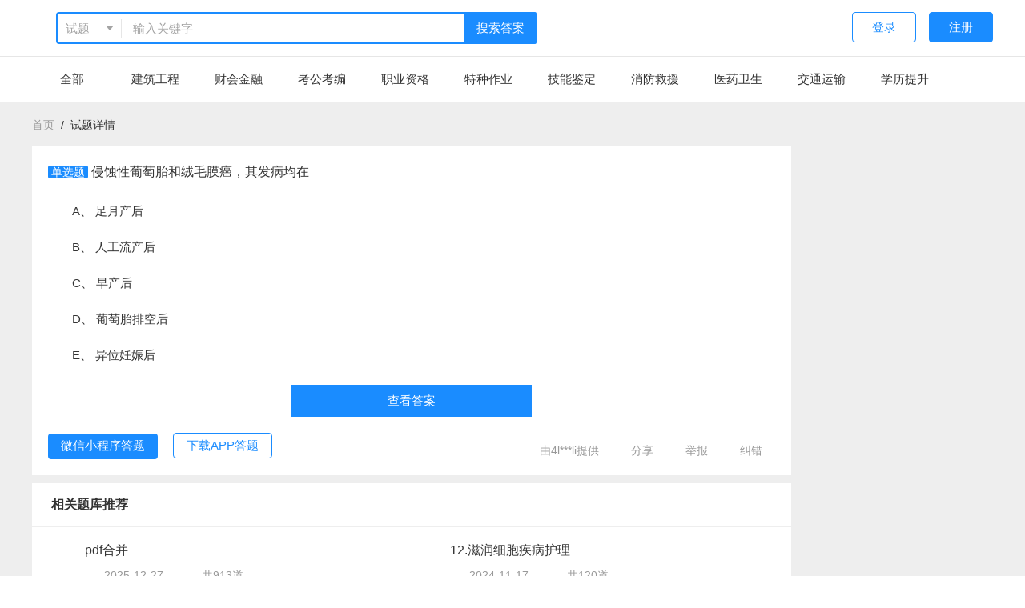

--- FILE ---
content_type: text/html;charset=utf-8
request_url: https://so.kaoshibao.com/detail/1436303772.html
body_size: 9386
content:
<!DOCTYPE html>
<html>
<head>
  <link rel="icon" href="https://resource.kaoshibao.com/pc/favicon.ico">
  <meta name="viewport" content="initial-scale=1, maximum-scale=1, user-scalable=no, viewport-fit:cover">
  <meta http-equiv="Content-Type" content="text/html; charset=UTF-8">
  <meta name="viewport" content="width=device-width, initial-scale=1.0">
  <meta http-equiv="X-UA-Compatible" content="IE=edge,chrome=1">
  <meta name="renderer" content="webkit|ie-comp|ie-stand">
  <meta name="force-rendering" content="webkit">
  <meta name="keywords" content="考试宝、执业考试、工作考试、公司测试、导入试卷、组卷、题库、刷题、职称考试、职称计算机、卫生职称、公务员、经济财会、建筑工程、执业医师、网络考试系统">
  <meta name="description" content="侵蚀性葡萄胎和绒毛膜癌，其发病均在;足月产后;人工流产后;早产后;葡萄胎排空后;E异位妊娠后">
  <meta name="google" content="notranslate">
  <title>侵蚀性葡萄胎和绒毛膜癌，其发病均在 | 妇护 | 考试宝</title>
  <link rel="stylesheet" href="//resource-cdn.kaoshibao.com/pcso2/assets/css/main.bundle.css?202212051812" />
  <link rel="stylesheet" href="//at.alicdn.com/t/font_1544436_aam3e2rz6dm.css" />
    
    <script src="//resource-cdn.kaoshibao.com/pcso2/assets/js/jquery.bundle.js?202212051812"></script>
    <script src="//resource-cdn.kaoshibao.com/pcso2/assets/js/select2.bundle.js?202212051812"></script>
    <script src="//resource-cdn.kaoshibao.com/pcso2/assets/js/vender.bundle.js?202212051812"></script>

</head>

<body>
<!-- header -->
<header class="layout-header">
  <div class="hd-top">
      <div class="layout-container header-top">
          <a class="header-logo" href="/redirect?path=/" title="考试宝搜索">
              <img height="40px" src="https://resource.kaoshibao.com/so/logo@4x.png" alt="logo">
          </a>
          <div class="serch-form" style="width: 50%;">
              <div class="select2-overlay pull-left">
                  <select id="search_type" name="select0">
                      <option value="question">试题</option>
                      <option value="paper">题库</option>
                  </select>
              </div>
              <input id="keyword" maxlength="64" value="" placeholder="输入关键字" type="text" autocomplete="off" class="form-input" style="width: 80%">
              <a class="searach-btn">搜索答案</a>
          </div>

          <div class="pull-right">
                                <a class="btn opc-btn link-www" href="javascript:void(0)">登录</a>
                  <a class="btn link-register" href="javascript:void(0)">注册</a>
                        </div>
      </div>
      <div class="nav-top">
          <nav class="layout-container">
              <a class="nav-link" href="/" title="全部">全部</a>
                                <a  class="nav-link"  href="/category/jianzhugongcheng.html" title="建筑工程">建筑工程</a>
                                <a  class="nav-link"  href="/category/caihuijinrong.html" title="财会金融">财会金融</a>
                                <a  class="nav-link"  href="/category/kaogongkaobian.html" title="考公考编">考公考编</a>
                                <a  class="nav-link"  href="/category/zhiyezige.html" title="职业资格">职业资格</a>
                                <a  class="nav-link"  href="/category/tezhongzuoye.html" title="特种作业">特种作业</a>
                                <a  class="nav-link"  href="/category/jinengjianding.html" title="技能鉴定">技能鉴定</a>
                                <a  class="nav-link"  href="/category/xiaofangjiuyuan.html" title="消防救援">消防救援</a>
                                <a  class="nav-link"  href="/category/yiyaoweisheng.html" title="医药卫生">医药卫生</a>
                                <a  class="nav-link"  href="/category/jiaotongyunshu.html" title="交通运输">交通运输</a>
                                <a  class="nav-link"  href="/category/xuelitisheng.html" title="学历提升">学历提升</a>
                        </nav>
      </div>
  </div>
</header>
<style>
    .list-options-view{
        margin: 16px 0;
    }
    .list-options-view .o-row {
        margin-bottom: 12px;
    }
    .list-options-view .o-row p{
        display: inline-block;
        margin: 0;
    }

    /* 渲染公式样式 */
    .bj-eee .MathJax_Display {
        width: auto !important;
        display: inline-block !important;
        margin:0 !important;
    }

    .bj-eee .MathJax_Preview {
        display: none !important;
    }

    .bj-eee .MathJax_Processed {
        display: none !important;
    }
</style>
<div class="bj-eee">
    <div class="layout-container detail-page">
        <div class="breadcrumb">
            <span><a href="/">首页</a>&nbsp;&nbsp/&nbsp;&nbsp<span>试题详情</span>
        </div>
        <div class="layout-left">
            <div class="topic">
                <div class="clearfix top-hd">
                    <div class="topic-top">
                        <div class="topic-tit" style="padding-left: 0px;">
                            <div class="qusetion-box">
                                <p>
                                    <span
                                        class="theme-color">单选题</span> 侵蚀性葡萄胎和绒毛膜癌，其发病均在                                </p>
                            </div>
                        </div>
                    </div>
                    <div class="select-left pull-left options-w ">
                                                    <div
                                class="option "><span>A、</span>
                                <span>足月产后</span></div>
                                                    <div
                                class="option "><span>B、</span>
                                <span>人工流产后</span></div>
                                                    <div
                                class="option "><span>C、</span>
                                <span>早产后</span></div>
                                                    <div
                                class="option "><span>D、</span>
                                <span>葡萄胎排空后</span></div>
                                                    <div
                                class="option "><span>E、</span>
                                <span>异位妊娠后</span></div>
                                            </div>
                </div>
                <div class="answer">
                                            <a class="link-www"
                           style="color: #fff; line-height: 36px; width: 300px; text-align: center; background-color: #1a8cff; display: block; margin: 5px auto;padding: 2px;"
                           href="#">查看答案</a>
                                    </div>
                <p class="fontsize-14 gay margin-t-6"></p>
                <div class="btn-box">
                    <div id="mini-code" class="hide">
                        <div style="text-align: center; color: #666;">
                            <span>微信扫一扫</span>
                        </div>
                        <img width="160px"
                             data-src="https://resource.kaoshibao.com/pc/kaoshibao_mini.jpg"/>
                    </div>
                    <div id="app-code" class="hide">
                        <div style="text-align: center; color: #666;">
                            <span>扫一扫下载APP</span>
                        </div>
                        <img width="160px" src="https://resource.kaoshibao.com/pc/kaoshibao_app.png"/>
                    </div>
                    <a class="mini theme-btn" id="mini" href="javascript:;">微信小程序答题</a>
                    <a class="opc-btn" id="downApp" href="javascript:;">下载APP答题</a>

                    <div class="pull-right mt10">
                        <span class="apply-err"><svg aria-hidden="true" class="icon"><use xlink:href="#iconuser"></use></svg> 由4l***li提供</span>
                        <span id="shareBtn" class="apply-err" data-clipboard-text="copy1sssssssssssss"><svg
                                aria-hidden="true" class="icon"><use xlink:href="#iconfenxiang"></use></svg> 分享</span>
                        <span id="feedbackBox" class="apply-err" href="/"><svg aria-hidden="true" class="icon"><use
                                    xlink:href="#iconjubao1"></use></svg> 举报</span>
                        <span id="applyErr" class="apply-err" href="/"><svg aria-hidden="true" class="icon"><use
                                    xlink:href="#iconjiucuo"></use></svg> 纠错</span>
                    </div>
                </div>
            </div>
            <div id="apply-box" style="display: none">
                <div class="layui-form-item">
                    <div class="layui-form-label require">
                        <label>错误类型</label>
                    </div>
                    <div class="layui-form-cont" id="errType">
                        <label class="ui-check" for="daan">
                            <input type="checkbox" id="daan" value="答案有误">
                            答案有误
                        </label>
                        <label class="ui-check" for="wenti">
                            <input type="checkbox" id="wenti" value="问题有误">
                            问题有误
                        </label>
                        <label class="ui-check" for="xuanxiang">
                            <input type="checkbox" id="xuanxiang" value="选项有误">
                            选项有误
                        </label>
                        <label class="ui-check" for="jiexi">
                            <input type="checkbox" id="jiexi" value="解析有误">
                            解析有误
                        </label>
                        <label class="ui-check" for="qita">
                            <input type="checkbox" id="qita" value="其他">
                            其他
                        </label>
                    </div>
                </div>
                <div class="layui-form-item">
                    <div class="layui-form-label require">
                        <label>具体描述</label>
                    </div>
                    <div class="layui-form-cont">
                        <textarea id="errDesc" cols="30" rows="2"
                                  placeholder="欢迎您具体指出错误所在，并提供对应的正确描述。您的耐心指点，是我们前进的动力。 "></textarea>
                    </div>
                </div>

                <div>
                    <a id="submitErr" class="theme-btn" href="javascript:;">提交</a>
                </div>

            </div>
            <div id="feedback-box" style="display: none;">
                <div class="layui-form-item">
                    <div class="layui-form-label require">
                        <label>举报违规内容</label>
                    </div>
                    <form class="layui-form-cont" id="jubaoType">
                        <label class="ui-check" for="jubao">
                            <input type="radio" name="jubao" checked value="违法违规信息">
                            违法违规信息
                        </label>
                        <label class="ui-check" for="jubao">
                            <input type="radio" name="jubao" value="机密信息">
                            机密信息
                        </label>
                        <label class="ui-check" for="jubao">
                            <input type="radio" name="jubao" value="涉及政治敏感信息">
                            涉及政治敏感信息
                        </label>
                        <label class="ui-check" for="jubao">
                            <input type="radio" name="jubao" value="有害信息">
                            有害信息
                        </label>
                        <label class="ui-check" for="jubao">
                            <input type="radio" name="jubao" value="其他">
                            其他
                        </label>
                    </form>
                </div>
                <div class="layui-form-item">
                    <div class="layui-form-label require">
                        <label>具体描述</label>
                    </div>
                    <div class="layui-form-cont">
                        <textarea id="errDesc" cols="30" rows="2" placeholder="请输入具体描述"></textarea>
                    </div>
                </div>
                <div>
                    <a id="submitJubao" class="theme-btn" href="javascript:;">提交</a>
                </div>
            </div>

            <div id="google_ad" style="display: none">
            </div>
            <!--<div class="_14tbi2yt9oy"></div>-->
                            <div class="recommend-view">
                    <div class="recommend-tit">相关题库推荐</div>
                    <div class="recommend-paper-view">
                                                    <a class="recommend-paper" target="_blank"
                               href="/paper/redirect?paperid=28302243">
                                <div class="left">
                                    <img src="https://resource.kaoshibao.com/pc/icon/3/tiku_iocn.png?1" alt="">
                                </div>
                                <div class="right">
                                    <div class="name ellipsis-1">pdf合并</div>
                                    <div class="bottom-t">
                                        <div>
                                            <img src="https://resource.kaoshibao.com/mini/p_time.png" alt="">
                                            2025-12-27                                        </div>
                                        <div>
                                            <img src="https://resource.kaoshibao.com/mini/p_count.png" alt="">
                                            共913道
                                        </div>
                                    </div>
                                </div>
                            </a>
                                                    <a class="recommend-paper" target="_blank"
                               href="/paper/redirect?paperid=18227404">
                                <div class="left">
                                    <img src="https://resource.kaoshibao.com/pc/icon/3/tiku_iocn.png?1" alt="">
                                </div>
                                <div class="right">
                                    <div class="name ellipsis-1">12.滋润细胞疾病护理</div>
                                    <div class="bottom-t">
                                        <div>
                                            <img src="https://resource.kaoshibao.com/mini/p_time.png" alt="">
                                            2024-11-17                                        </div>
                                        <div>
                                            <img src="https://resource.kaoshibao.com/mini/p_count.png" alt="">
                                            共120道
                                        </div>
                                    </div>
                                </div>
                            </a>
                                                    <a class="recommend-paper" target="_blank"
                               href="/paper/redirect?paperid=28509217">
                                <div class="left">
                                    <img src="https://resource.kaoshibao.com/pc/icon/3/tiku_iocn.png?1" alt="">
                                </div>
                                <div class="right">
                                    <div class="name ellipsis-1">1_《妇产科护理学》选择题(1)-20251202-161311</div>
                                    <div class="bottom-t">
                                        <div>
                                            <img src="https://resource.kaoshibao.com/mini/p_time.png" alt="">
                                            2026-01-03                                        </div>
                                        <div>
                                            <img src="https://resource.kaoshibao.com/mini/p_count.png" alt="">
                                            共2128道
                                        </div>
                                    </div>
                                </div>
                            </a>
                                                    <a class="recommend-paper" target="_blank"
                               href="/paper/redirect?paperid=29195738">
                                <div class="left">
                                    <img src="https://resource.kaoshibao.com/pc/icon/3/tiku_iocn.png?1" alt="">
                                </div>
                                <div class="right">
                                    <div class="name ellipsis-1">妊娠滋养疾病护理</div>
                                    <div class="bottom-t">
                                        <div>
                                            <img src="https://resource.kaoshibao.com/mini/p_time.png" alt="">
                                            2026-01-14                                        </div>
                                        <div>
                                            <img src="https://resource.kaoshibao.com/mini/p_count.png" alt="">
                                            共142道
                                        </div>
                                    </div>
                                </div>
                            </a>
                                                    <a class="recommend-paper" target="_blank"
                               href="/paper/redirect?paperid=22143576">
                                <div class="left">
                                    <img src="https://resource.kaoshibao.com/pc/icon/3/tiku_iocn.png?1" alt="">
                                </div>
                                <div class="right">
                                    <div class="name ellipsis-1">妇产科b(1)</div>
                                    <div class="bottom-t">
                                        <div>
                                            <img src="https://resource.kaoshibao.com/mini/p_time.png" alt="">
                                            2025-05-12                                        </div>
                                        <div>
                                            <img src="https://resource.kaoshibao.com/mini/p_count.png" alt="">
                                            共300道
                                        </div>
                                    </div>
                                </div>
                            </a>
                                                    <a class="recommend-paper" target="_blank"
                               href="/paper/redirect?paperid=29029466">
                                <div class="left">
                                    <img src="https://resource.kaoshibao.com/pc/icon/3/tiku_iocn.png?1" alt="">
                                </div>
                                <div class="right">
                                    <div class="name ellipsis-1">妊娠滋养细胞</div>
                                    <div class="bottom-t">
                                        <div>
                                            <img src="https://resource.kaoshibao.com/mini/p_time.png" alt="">
                                            2026-01-12                                        </div>
                                        <div>
                                            <img src="https://resource.kaoshibao.com/mini/p_count.png" alt="">
                                            共135道
                                        </div>
                                    </div>
                                </div>
                            </a>
                                            </div>
                </div>
                        <div class="left-detail-bottom">
                <p class="bottom-tit">相关试题</p>
                <div>
                                            <div class="question">
                            <p class="ques-tit">
                                <span
                                    class="theme-color">单选题</span>
                                宫颈外口鳞状上皮与柱状上皮交界处是什么癌的好发部位                            </p>
                            <div class="list-options-view">
                                                                    <div class="o-row">A、 子宫颈癌</div>
                                                                        <div class="o-row">B、 子宫体癌</div>
                                                                        <div class="o-row">C、 输卵管癌</div>
                                                                        <div class="o-row">D、 子宫内膜癌</div>
                                                                        <div class="o-row">E、 卵巢癌</div>
                                                                </div>
                            <div>
                                <a class="theme-btn"
                                   href="/detail/1436303778.html?from=relate_29029466">查看答案</a>
                            </div>
                        </div>
                                            <div class="question">
                            <p class="ques-tit">
                                <span
                                    class="theme-color">单选题</span>
                                子宫内膜癌的高危因素不包括                            </p>
                            <div class="list-options-view">
                                                                    <div class="o-row">A、 肥胖</div>
                                                                        <div class="o-row">B、 绝经延迟</div>
                                                                        <div class="o-row">C、 高血压</div>
                                                                        <div class="o-row">D、 糖尿病</div>
                                                                        <div class="o-row">E、 长期服用避孕药</div>
                                                                </div>
                            <div>
                                <a class="theme-btn"
                                   href="/detail/1436303774.html?from=relate_29029466">查看答案</a>
                            </div>
                        </div>
                                            <div class="question">
                            <p class="ques-tit">
                                <span
                                    class="theme-color">单选题</span>
                                广泛子宫切除和盆腔淋巴结清除术后留置尿管的时间为                            </p>
                            <div class="list-options-view">
                                                                    <div class="o-row">A、1～2天</div>
                                                                        <div class="o-row">B、3～4天</div>
                                                                        <div class="o-row">C、5～6天</div>
                                                                        <div class="o-row">D、7～8天</div>
                                                                        <div class="o-row">E、10～14天</div>
                                                                </div>
                            <div>
                                <a class="theme-btn"
                                   href="/detail/1436303771.html?from=relate_29029466">查看答案</a>
                            </div>
                        </div>
                                            <div class="question">
                            <p class="ques-tit">
                                <span
                                    class="theme-color">单选题</span>
                                侵蚀性葡萄胎和绒毛膜癌，其鉴别依据是                            </p>
                            <div class="list-options-view">
                                                                    <div class="o-row">A、葡萄胎排净后尿hCG值的高低</div>
                                                                        <div class="o-row">B、滋养细胞增生的程度</div>
                                                                        <div class="o-row">C、葡萄胎排出后的时间长短</div>
                                                                        <div class="o-row">D、病理检查有无绒毛结构</div>
                                                                        <div class="o-row">E、子宫增大的程度</div>
                                                                </div>
                            <div>
                                <a class="theme-btn"
                                   href="/detail/1436303777.html?from=relate_29029466">查看答案</a>
                            </div>
                        </div>
                                            <div class="question">
                            <p class="ques-tit">
                                <span
                                    class="theme-color">单选题</span>
                                孕妇合并阴道炎，下列哪一种多见                            </p>
                            <div class="list-options-view">
                                                                    <div class="o-row">A、 假丝酵母菌性阴道炎</div>
                                                                        <div class="o-row">B、 滴虫性阴道炎</div>
                                                                        <div class="o-row">C、 外阴骚痒症</div>
                                                                        <div class="o-row">D、 阴道流脓性分泌物</div>
                                                                        <div class="o-row">E、 慢性宫颈炎</div>
                                                                </div>
                            <div>
                                <a class="theme-btn"
                                   href="/detail/1436303770.html?from=relate_29029466">查看答案</a>
                            </div>
                        </div>
                                            <div class="question">
                            <p class="ques-tit">
                                <span
                                    class="theme-color">单选题</span>
                                普查宫颈癌常用的方法是                            </p>
                            <div class="list-options-view">
                                                                    <div class="o-row">A、 阴道镜检查</div>
                                                                        <div class="o-row">B、 妇科检查</div>
                                                                        <div class="o-row">C、宫颈刮片检查</div>
                                                                        <div class="o-row">D、 CT检查</div>
                                                                        <div class="o-row">E、 宫颈活组织检查 </div>
                                                                </div>
                            <div>
                                <a class="theme-btn"
                                   href="/detail/1436303773.html?from=relate_29029466">查看答案</a>
                            </div>
                        </div>
                                            <div class="question">
                            <p class="ques-tit">
                                <span
                                    class="theme-color">单选题</span>
                                晚期宫颈癌患者的主要症状是                            </p>
                            <div class="list-options-view">
                                                                    <div class="o-row">A、 消瘦</div>
                                                                        <div class="o-row">B、 腰骶部疼痛</div>
                                                                        <div class="o-row">C、 阴道大量排液</div>
                                                                        <div class="o-row">D、 下腹疼痛</div>
                                                                        <div class="o-row">E、以上都是</div>
                                                                </div>
                            <div>
                                <a class="theme-btn"
                                   href="/detail/1436303775.html?from=relate_29029466">查看答案</a>
                            </div>
                        </div>
                                            <div class="question">
                            <p class="ques-tit">
                                <span
                                    class="theme-color">单选题</span>
                                女性生殖器肿瘤病死率最高的是                            </p>
                            <div class="list-options-view">
                                                                    <div class="o-row">A、 子宫肌瘤</div>
                                                                        <div class="o-row">B、子宫颈癌</div>
                                                                        <div class="o-row">C、子宫内膜癌</div>
                                                                        <div class="o-row">D、卵巢恶性肿瘤</div>
                                                                        <div class="o-row">E、 成熟畸胎瘤</div>
                                                                </div>
                            <div>
                                <a class="theme-btn"
                                   href="/detail/1436303776.html?from=relate_29029466">查看答案</a>
                            </div>
                        </div>
                                    </div>
            </div>
        </div>
        <div class="layout-right">
            <a href="https://kaoshibao.com/app/" target="_blank">
                <img class="search-logo" src="https://resource.kaoshibao.com/so/r-banner.png" alt="">
            </a>
            <!--<div class="_tc5x1c3n2h"></div>-->
            <!-- 搜索右侧广告 -->
            <!--<ins class="adsbygoogle"
                 style="display:block"
                 data-ad-client="ca-pub-3859964528859854"
                 data-ad-slot="3034189739"
                 data-ad-format="auto"
                 data-full-width-responsive="true"></ins>-->
        </div>
    </div>
</div>

<script src="https://resource.kaoshibao.com/pc/myfont/iconfont.js"></script>
<script src="https://resource.kaoshibao.com/pc/js/clipboard.min.js"></script>
<script src="https://resource.kaoshibao.com/multiavatar.min.js"></script>
<script src="https://resource-cdn.kaoshibao.com/MathJax-2.7.0/MathJax.js?config=TeX-AMS-MML_HTMLorMML"></script>
<script type="text/x-mathjax-config">
  // 渲染公式配置
  window.MathJax.Hub.Config({
    showProcessingMessages: false, //关闭js加载过程信息
    messageStyle: "none", //不显示信息
    jax: ["input/TeX", "output/HTML-CSS"],
    tex2jax: {
        inlineMath: [["$", "$"], ["\\(", "\\)"]], //行内公式选择符
        displayMath: [["$$", "$$"], ["\\[", "\\]"]], //段内公式选择符
        skipTags: ["script", "noscript", "style", "textarea", "pre", "code"] //避开某些标签
    },
    styles: { ".MathJax_Display": { "background": "inherit", "display": "inline-block" } },

    "HTML-CSS": {
        availableFonts: ["STIX", "TeX"], //可选字体
        showMathMenu: false //关闭右击菜单显示
    }
  });
</script>
<script>
        $("#applyErr").click(function () {
        layer.open({
            type: '1',
            title: '试题报错',
            skin: 'apply-err-modal',
            area: ['600px', '320px'],
            content: $('#apply-box') //这里content是一个DOM，注意：最好该元素要存放在body最外层，否则可能被其它的相对元素所影响
        });
    })
    $("#submitErr").click(function () {
        var typeArr = [];
        var typeEle = $('#errType input');
        var desc = $('#errDesc').val();
        typeEle.each(function (i, j) {
            if ($(j).is(':checked')) {
                typeArr.push($(j).val())
            }
        });
        if (typeArr.length == 0) {
            alert(`请选择错误类型`);
            return
        }

        if (typeArr.length == 0) {
            alert(`请选择错误类型`);
            return
        }

        if (desc == '') {
            alert(`请输入具体错误描述`);
            return
        }

        $.post(`/detail/reportError`, {
            category: JSON.stringify(typeArr),
            desc: desc,
            images: '',
            contact: '',
            id: 1436303772        }, function (res) {
            alert('提交成功，谢谢您的反馈！');
            layer.closeAll()
        })
    });


    $("#feedbackBox").click(function () {
        layer.open({
            type: '1',
            title: '举报',
            skin: 'apply-err-modal',
            area: ['600px', '320px'],
            content: $('#feedback-box') //这里content是一个DOM，注意：最好该元素要存放在body最外层，否则可能被其它的相对元素所影响
        });
    });

    $("#feedback-box #submitJubao").click(function () {
        alert('提交成功，谢谢您的反馈！');
        layer.closeAll()
    });

    var clipboard2 = new ClipboardJS('.copy-t', {});
    /*复制成功*/
    clipboard2.on('success', function (e) {
        alert(`答案已复制`);
    });

    $('#shareBtn').attr('data-clipboard-text', location.origin + location.pathname + '?from=share')
    var clipboard = new ClipboardJS('#shareBtn', {});
    /*复制成功*/
    clipboard.on('success', function (e) {
        console.log(e);
        alert(`链接已复制`);
    });

    <!-- 详情页中间 -->
        /*$('#google_ad').show();
    $('#google_ad').html('<ins class="adsbygoogle"\
         style="display:block;height:150px;"\
         data-ad-client="ca-pub-3859964528859854"\
         data-ad-slot="6485778761"\
         data-ad-format="rectangle,horizonta"\
         data-full-width-responsive="true"></ins>'
    );

    (adsbygoogle = window.adsbygoogle || []).push({});*/
    // 腾讯广告全局申明只需运行一次
    window.TencentGDT = window.TencentGDT || [];

    // 广告示例声明
    TencentGDT.push({
        app_id: '1201897139',
        placement_id: '5095119332174190', // 广告位id，请从联盟平台广告位获取
        type: 'native', // 广告类型
        display_type: 'banner', // 广告播放类型: banner广告
        carousel: 3000, // 轮播时间，> 3000数字类型，否则轮播会被取消
        containerid: 'banner_2_0', // 广告容器
        onComplete: function (res) {
            console.log(res);
        }
    });

    // H5 SDK接入全局只需运行一次
    (function () {
        var doc = document,
            h = doc.getElementsByTagName('head')[0],
            s = doc.createElement('script');
        s.async = true;
        s.src = '//qzs.qq.com/qzone/biz/res/i.js';
        h && h.insertBefore(s, h.firstChild);
    })();

    // 公式渲染
    (function () {
        window.MathJax.Hub.Queue(["Typeset", window.MathJax.Hub, document.body])
    })();


    //(window.slotbydup = window.slotbydup || []).push({
    //    id: "u6905877",
    //    container: "_14tbi2yt9oy",
    //    async: true
    // });
    //(window.slotbydup = window.slotbydup || []).push({
    //    id: "u6905879",
    //    container: "_tc5x1c3n2h",
    //    async: true
    //});
    </script>
<!--<script type="text/javascript" src="//cpro.baidustatic.com/cpro/ui/cm.js" async="async" defer="defer">
</script>-->
<!-- footer -->
<footer class="footer">
    <div class="layout-container" style="width: 1000px;">
        <div class="clearfix footer-top">
            <div class="pull-left footer-left mt10" style="width: 600px;">
                <p style="font-size:16px;" class="mb10">友情链接</p>
                <p class="f-14" style="margin-bottom: 6px;">
                    <a href="//www.kaoshibao.com" title="考试宝" target="_blank">考试宝</a>&nbsp;&nbsp;|&nbsp;&nbsp;
                    <a href="//kaoshibao.com/online/search/?keyword=%E5%AE%89%E8%A7%84%E8%80%83%E8%AF%95&type=2" title="安规题库"  target="_blank">安规题库</a>&nbsp;&nbsp;|&nbsp;&nbsp;
                    <a href="//enterprise.kaoshibao.com" title="考试宝企业版"  target="_blank">考试宝企业版</a>&nbsp;&nbsp;|&nbsp;&nbsp;
                    <a href="//www.kaoshibao.com/jishi/" title="题库集市" target="_blank">题库集市</a>&nbsp;&nbsp;|&nbsp;&nbsp;
                    <a href="//www.kaoshibao.com/jishi/" title="题库大全" target="_blank">题库大全</a>&nbsp;&nbsp;|&nbsp;&nbsp;
                    <a href="//so.kaoshibao.com" title="题库搜索" target="_blank">题库搜索</a>&nbsp;&nbsp;
                </p>
            </div>
            <div class="pull-right">
                <p class="mb10">联系我们：周一至周六 10:00-19:00</p>
                <p class="clearfix conct">
                    <a target="_blank" href="http://wpa.qq.com/msgrd?v=3&uin=36935977&site=qq&menu=yes" class="conct-item">
                        <i class="iconfont iconqq"></i>QQ咨询
                    </a>
                    <a title="点击加入群聊" target="_blank" href="//shang.qq.com/wpa/qunwpa?idkey=4a78a0e8620146e175a345eb2b6df403935422c15987fed09b44a1432f65b644" class="conct-item">
                        <i class="iconfont iconqqqun"></i>QQ群
                    </a>
                    <a href="javascript:;" id="wexin"class="conct-item el-popover__reference" aria-describedby="el-popover-9287" tabindex="0">
                        <i class="iconfont iconweixin"></i>微信咨询
                    </a>
                </p>
                <div id="weixin-code" class="hide">
                    <img src="https://resource.kaoshibao.com/pc/wxkf_img.png">
                </div>
            </div>
        </div>
        <div class="footer-bottom">
            <p style="line-height: 24px;">Copyright © 2023 <a href="https://www.kaoshibao.com/" target="_blank">kaoshibao.com</a> All Rights Reserved
                上海巨闲网络科技有限公司 <a href="https://beian.miit.gov.cn/">沪ICP备19045477号-3</a></p>
        </div>
    </div>
</footer>

<script src="https://resource.kaoshibao.com/pc/myfont/iconfont.js"></script>
<script src="https://resource.kaoshibao.com/pc/js/clipboard.min.js"></script>
<script src="//resource.kaoshibao.com/pc/so/jquery.cookie.min.js"></script>
<script src="//resource-cdn.kaoshibao.com/pcso2/assets/js/main.bundle.js?202212051812"></script>
<!--<script data-ad-client="ca-pub-6738067476541216" async src="https://pagead2.googlesyndication.com/pagead/js/adsbygoogle.js"></script>-->
<script>

    function getQueryString(name) {
        var reg = new RegExp("(^|&)" + name + "=([^&]*)(&|$)");
        var r = window.location.search.substr(1).match(reg);
        if(r != null) {
            return decodeURIComponent(r[2]);
        }
        return '';
    }
    
    var channel      = getQueryString('channel');
    var utm_source   = getQueryString('utm_source');
    var utm_medium   = getQueryString('utm_medium');
    var utm_term     = getQueryString('utm_term');
    var utm_content  = getQueryString('utm_content');
    var utm_campaign = getQueryString('utm_campaign');
    var utm_params   = 'channel='+channel+'&utm_source='+utm_source+'so&'+'utm_medium='+utm_medium+'&'+'utm_term='+utm_term+'&'+'utm_content='+utm_content+'&'+'utm_campaign='+utm_campaign;

        $(".searach-btn").on('click',function(){
        var base = '.kaoshibao.com';
        if(location.host.indexOf('zaixiankaoshi')>-1) {
            base = '.zaixiankaoshi.com';
        }
        location.href = 'https://www'+base + '/login/?source=https://so'+base+location.pathname+'&'+utm_params;
    })
      $(document).keydown(function(event) {
      if (event.keyCode == 13) {
          $('.searach-btn').click();
      }
  });

  
  $('#search_type').val(sessionStorage.getItem('type')|| 'question').trigger('change');
  $('#keyword').val(sessionStorage.getItem('search_keyword') || '');

  if (utm_source) {
      $.cookie("utm_params", utm_params);
  }
  utm_params = $.cookie('utm_params');
  
  $(".link-www").on('click',function(){
      var base = '.kaoshibao.com';
      if(location.host.indexOf('zaixiankaoshi')>-1) {
          base = '.zaixiankaoshi.com';
      }
      location.href = 'https://www'+base + '/login/?source=https://so'+base+location.pathname+'&'+utm_params;
  })

  $(".link-register").on('click',function(){
      var base = '.kaoshibao.com';
      if(location.host.indexOf('zaixiankaoshi')>-1) {
          base = '.zaixiankaoshi.com';
      }
      location.href = 'https://www'+base + '/register/?source=https://so'+base+location.pathname+'&'+utm_params;
  })

  $('.logo-out').click(function(){
      $.removeCookie('SOTOKEN', {domain:'kaoshibao.com',path:'/'});
      $.removeCookie('SOTOKEN', {domain:'so.kaoshibao.com',path:'/'});
      $.removeCookie('SOTOKEN', {domain:'zaixiankaoshi.com',path:'/'});
      $.removeCookie('SOTOKEN', {domain:'so.zaixiankaoshi.com',path:'/'});
      window.location.reload();
  });
</script>
<script>
    var _hmt = _hmt || [];
    (function() {
        var hm = document.createElement("script");
        hm.src = "https://hm.baidu.com/hm.js?0189a3110f93544edef59e9e93c2951d";
        var s = document.getElementsByTagName("script")[0];
        s.parentNode.insertBefore(hm, s);
    })();
    (function(){
        var src = "https://jspassport.ssl.qhimg.com/11.0.1.js?d182b3f28525f2db83acfaaf6e696dba";
        document.write('<script src="' + src + '" id="sozz"><\/script>');
    })();
</script>
<style>
    [title=站长统计] {
        display: none;
    }
</style>
<script  type="text/javascript"  src="https://s4.cnzz.com/z_stat.php?id=1278923901&web_id=1278923901"></script>
</body>
</html>


--- FILE ---
content_type: application/javascript
request_url: https://resource-cdn.kaoshibao.com/pcso2/assets/js/vender.bundle.js?202212051812
body_size: 13843
content:
;/*!src/static/lib/jquery.validate.min.js*/
!function(t){"function"==typeof define&&define.amd?define(["jquery"],t):"object"==typeof module&&module.exports?module.exports=t(require("jquery")):t(jQuery)}(function(t){t.extend(t.fn,{validate:function(e){if(!this.length)return void(e&&e.debug&&window.console&&void 0);var i=t.data(this[0],"validator");return i?i:(this.attr("novalidate","novalidate"),i=new t.validator(e,this[0]),t.data(this[0],"validator",i),i.settings.onsubmit&&(this.on("click.validate",":submit",function(e){i.submitButton=e.currentTarget,t(this).hasClass("cancel")&&(i.cancelSubmit=!0),void 0!==t(this).attr("formnovalidate")&&(i.cancelSubmit=!0)}),this.on("submit.validate",function(e){function s(){var s,n;return i.submitButton&&(i.settings.submitHandler||i.formSubmitted)&&(s=t("<input type='hidden'/>").attr("name",i.submitButton.name).val(t(i.submitButton).val()).appendTo(i.currentForm)),!i.settings.submitHandler||(n=i.settings.submitHandler.call(i,i.currentForm,e),s&&s.remove(),void 0!==n&&n)}return i.settings.debug&&e.preventDefault(),i.cancelSubmit?(i.cancelSubmit=!1,s()):i.form()?i.pendingRequest?(i.formSubmitted=!0,!1):s():(i.focusInvalid(),!1)})),i)},valid:function(){var e,i,s;return t(this[0]).is("form")?e=this.validate().form():(s=[],e=!0,i=t(this[0].form).validate(),this.each(function(){e=i.element(this)&&e,e||(s=s.concat(i.errorList))}),i.errorList=s),e},rules:function(e,i){var s,n,r,a,o,l,h=this[0];if(null!=h&&(!h.form&&h.hasAttribute("contenteditable")&&(h.form=this.closest("form")[0],h.name=this.attr("name")),null!=h.form)){if(e)switch(s=t.data(h.form,"validator").settings,n=s.rules,r=t.validator.staticRules(h),e){case"add":t.extend(r,t.validator.normalizeRule(i)),delete r.messages,n[h.name]=r,i.messages&&(s.messages[h.name]=t.extend(s.messages[h.name],i.messages));break;case"remove":return i?(l={},t.each(i.split(/\s/),function(t,e){l[e]=r[e],delete r[e]}),l):(delete n[h.name],r)}return a=t.validator.normalizeRules(t.extend({},t.validator.classRules(h),t.validator.attributeRules(h),t.validator.dataRules(h),t.validator.staticRules(h)),h),a.required&&(o=a.required,delete a.required,a=t.extend({required:o},a)),a.remote&&(o=a.remote,delete a.remote,a=t.extend(a,{remote:o})),a}}}),t.extend(t.expr.pseudos||t.expr[":"],{blank:function(e){return!t.trim(""+t(e).val())},filled:function(e){var i=t(e).val();return null!==i&&!!t.trim(""+i)},unchecked:function(e){return!t(e).prop("checked")}}),t.validator=function(e,i){this.settings=t.extend(!0,{},t.validator.defaults,e),this.currentForm=i,this.init()},t.validator.format=function(e,i){return 1===arguments.length?function(){var i=t.makeArray(arguments);return i.unshift(e),t.validator.format.apply(this,i)}:void 0===i?e:(arguments.length>2&&i.constructor!==Array&&(i=t.makeArray(arguments).slice(1)),i.constructor!==Array&&(i=[i]),t.each(i,function(t,i){e=e.replace(new RegExp("\\{"+t+"\\}","g"),function(){return i})}),e)},t.extend(t.validator,{defaults:{messages:{},groups:{},rules:{},errorClass:"error",pendingClass:"pending",validClass:"valid",errorElement:"label",focusCleanup:!1,focusInvalid:!0,errorContainer:t([]),errorLabelContainer:t([]),onsubmit:!0,ignore:":hidden",ignoreTitle:!1,onfocusin:function(t){this.lastActive=t,this.settings.focusCleanup&&(this.settings.unhighlight&&this.settings.unhighlight.call(this,t,this.settings.errorClass,this.settings.validClass),this.hideThese(this.errorsFor(t)))},onfocusout:function(t){this.checkable(t)||!(t.name in this.submitted)&&this.optional(t)||this.element(t)},onkeyup:function(e,i){var s=[16,17,18,20,35,36,37,38,39,40,45,144,225];9===i.which&&""===this.elementValue(e)||-1!==t.inArray(i.keyCode,s)||(e.name in this.submitted||e.name in this.invalid)&&this.element(e)},onclick:function(t){t.name in this.submitted?this.element(t):t.parentNode.name in this.submitted&&this.element(t.parentNode)},highlight:function(e,i,s){"radio"===e.type?this.findByName(e.name).addClass(i).removeClass(s):t(e).addClass(i).removeClass(s)},unhighlight:function(e,i,s){"radio"===e.type?this.findByName(e.name).removeClass(i).addClass(s):t(e).removeClass(i).addClass(s)}},setDefaults:function(e){t.extend(t.validator.defaults,e)},messages:{required:"这是必填字段",remote:"请修正此字段",email:"请输入有效的电子邮件地址",url:"请输入有效的网址",date:"请输入有效的日期",dateISO:"请输入有效的日期 (YYYY-MM-DD)",number:"请输入有效的数字",digits:"只能输入数字",creditcard:"请输入有效的信用卡号码",equalTo:"你的输入不相同",extension:"请输入有效的后缀",maxlength:$.validator.format("最多可以输入{0}个字符"),minlength:$.validator.format("最少要输入{0}个字符"),rangelength:$.validator.format("请输入长度在{0}到{1}之间的字符串"),range:$.validator.format("请输入范围在{0}到{1}之间的数值"),max:$.validator.format("请输入不大于{0}的数值"),min:$.validator.format("请输入不小于{0}的数值"),step:$.validator.format("请输入一个{0}的倍数")},autoCreateRanges:!1,prototype:{init:function(){function e(e){!this.form&&this.hasAttribute("contenteditable")&&(this.form=t(this).closest("form")[0],this.name=t(this).attr("name"));var i=t.data(this.form,"validator"),s="on"+e.type.replace(/^validate/,""),n=i.settings;n[s]&&!t(this).is(n.ignore)&&n[s].call(i,this,e)}this.labelContainer=t(this.settings.errorLabelContainer),this.errorContext=this.labelContainer.length&&this.labelContainer||t(this.currentForm),this.containers=t(this.settings.errorContainer).add(this.settings.errorLabelContainer),this.submitted={},this.valueCache={},this.pendingRequest=0,this.pending={},this.invalid={},this.reset();var i,s=this.groups={};t.each(this.settings.groups,function(e,i){"string"==typeof i&&(i=i.split(/\s/)),t.each(i,function(t,i){s[i]=e})}),i=this.settings.rules,t.each(i,function(e,s){i[e]=t.validator.normalizeRule(s)}),t(this.currentForm).on("focusin.validate focusout.validate keyup.validate",":text, [type='password'], [type='file'], select, textarea, [type='number'], [type='search'], [type='tel'], [type='url'], [type='email'], [type='datetime'], [type='date'], [type='month'], [type='week'], [type='time'], [type='datetime-local'], [type='range'], [type='color'], [type='radio'], [type='checkbox'], [contenteditable], [type='button']",e).on("click.validate","select, option, [type='radio'], [type='checkbox']",e),this.settings.invalidHandler&&t(this.currentForm).on("invalid-form.validate",this.settings.invalidHandler)},form:function(){return this.checkForm(),t.extend(this.submitted,this.errorMap),this.invalid=t.extend({},this.errorMap),this.valid()||t(this.currentForm).triggerHandler("invalid-form",[this]),this.showErrors(),this.valid()},checkForm:function(){this.prepareForm();for(var t=0,e=this.currentElements=this.elements();e[t];t++)this.check(e[t]);return this.valid()},element:function(e){var i,s,n=this.clean(e),r=this.validationTargetFor(n),a=this,o=!0;return void 0===r?delete this.invalid[n.name]:(this.prepareElement(r),this.currentElements=t(r),s=this.groups[r.name],s&&t.each(this.groups,function(t,e){e===s&&t!==r.name&&(n=a.validationTargetFor(a.clean(a.findByName(t))),n&&n.name in a.invalid&&(a.currentElements.push(n),o=a.check(n)&&o))}),i=this.check(r)!==!1,o=o&&i,this.invalid[r.name]=i?!1:!0,this.numberOfInvalids()||(this.toHide=this.toHide.add(this.containers)),this.showErrors(),t(e).attr("aria-invalid",!i)),o},showErrors:function(e){if(e){var i=this;t.extend(this.errorMap,e),this.errorList=t.map(this.errorMap,function(t,e){return{message:t,element:i.findByName(e)[0]}}),this.successList=t.grep(this.successList,function(t){return!(t.name in e)})}this.settings.showErrors?this.settings.showErrors.call(this,this.errorMap,this.errorList):this.defaultShowErrors()},resetForm:function(){t.fn.resetForm&&t(this.currentForm).resetForm(),this.invalid={},this.submitted={},this.prepareForm(),this.hideErrors();var e=this.elements().removeData("previousValue").removeAttr("aria-invalid");this.resetElements(e)},resetElements:function(t){var e;if(this.settings.unhighlight)for(e=0;t[e];e++)this.settings.unhighlight.call(this,t[e],this.settings.errorClass,""),this.findByName(t[e].name).removeClass(this.settings.validClass);else t.removeClass(this.settings.errorClass).removeClass(this.settings.validClass)},numberOfInvalids:function(){return this.objectLength(this.invalid)},objectLength:function(t){var e,i=0;for(e in t)void 0!==t[e]&&null!==t[e]&&t[e]!==!1&&i++;return i},hideErrors:function(){this.hideThese(this.toHide)},hideThese:function(t){t.not(this.containers).text(""),this.addWrapper(t).hide()},valid:function(){return 0===this.size()},size:function(){return this.errorList.length},focusInvalid:function(){if(this.settings.focusInvalid)try{t(this.findLastActive()||this.errorList.length&&this.errorList[0].element||[]).filter(":visible").focus().trigger("focusin")}catch(e){}},findLastActive:function(){var e=this.lastActive;return e&&1===t.grep(this.errorList,function(t){return t.element.name===e.name}).length&&e},elements:function(){var e=this,i={};return t(this.currentForm).find("input, select, textarea, [contenteditable]").not(":submit, :reset, :image, :disabled").not(this.settings.ignore).filter(function(){var s=this.name||t(this).attr("name");return!s&&e.settings.debug&&window.console&&void 0,this.hasAttribute("contenteditable")&&(this.form=t(this).closest("form")[0],this.name=s),!(s in i||!e.objectLength(t(this).rules())||(i[s]=!0,0))})},clean:function(e){return t(e)[0]},errors:function(){var e=this.settings.errorClass.split(" ").join(".");return t(this.settings.errorElement+"."+e,this.errorContext)},resetInternals:function(){this.successList=[],this.errorList=[],this.errorMap={},this.toShow=t([]),this.toHide=t([])},reset:function(){this.resetInternals(),this.currentElements=t([])},prepareForm:function(){this.reset(),this.toHide=this.errors().add(this.containers)},prepareElement:function(t){this.reset(),this.toHide=this.errorsFor(t)},elementValue:function(e){var i,s,n=t(e),r=e.type;return"radio"===r||"checkbox"===r?this.findByName(e.name).filter(":checked").val():"number"===r&&"undefined"!=typeof e.validity?e.validity.badInput?"NaN":n.val():(i=e.hasAttribute("contenteditable")?n.text():n.val(),"file"===r?"C:\\fakepath\\"===i.substr(0,12)?i.substr(12):(s=i.lastIndexOf("/"),s>=0?i.substr(s+1):(s=i.lastIndexOf("\\"),s>=0?i.substr(s+1):i)):"string"==typeof i?i.replace(/\r/g,""):i)},check:function(e){e=this.validationTargetFor(this.clean(e));var i,s,n,r,a=t(e).rules(),o=t.map(a,function(t,e){return e}).length,l=!1,h=this.elementValue(e);if("function"==typeof a.normalizer?r=a.normalizer:"function"==typeof this.settings.normalizer&&(r=this.settings.normalizer),r){if(h=r.call(e,h),"string"!=typeof h)throw new TypeError("The normalizer should return a string value.");delete a.normalizer}for(s in a){n={method:s,parameters:a[s]};try{if(i=t.validator.methods[s].call(this,h,e,n.parameters),"dependency-mismatch"===i&&1===o){l=!0;continue}if(l=!1,"pending"===i)return void(this.toHide=this.toHide.not(this.errorsFor(e)));if(!i)return this.formatAndAdd(e,n),!1}catch(u){throw this.settings.debug&&window.console&&void 0,u instanceof TypeError&&(u.message+=".  Exception occurred when checking element "+e.id+", check the '"+n.method+"' method."),u}}return l?void 0:(this.objectLength(a)&&this.successList.push(e),!0)},customDataMessage:function(e,i){return t(e).data("msg"+i.charAt(0).toUpperCase()+i.substring(1).toLowerCase())||t(e).data("msg")},customMessage:function(t,e){var i=this.settings.messages[t];return i&&(i.constructor===String?i:i[e])},findDefined:function(){for(var t=0;t<arguments.length;t++)if(void 0!==arguments[t])return arguments[t]},defaultMessage:function(e,i){"string"==typeof i&&(i={method:i});var s=this.findDefined(this.customMessage(e.name,i.method),this.customDataMessage(e,i.method),!this.settings.ignoreTitle&&e.title||void 0,t.validator.messages[i.method],"<strong>Warning: No message defined for "+e.name+"</strong>"),n=/\$?\{(\d+)\}/g;return"function"==typeof s?s=s.call(this,i.parameters,e):n.test(s)&&(s=t.validator.format(s.replace(n,"{$1}"),i.parameters)),s},formatAndAdd:function(t,e){var i=this.defaultMessage(t,e);this.errorList.push({message:i,element:t,method:e.method}),this.errorMap[t.name]=i,this.submitted[t.name]=i},addWrapper:function(t){return this.settings.wrapper&&(t=t.add(t.parent(this.settings.wrapper))),t},defaultShowErrors:function(){var t,e,i;for(t=0;this.errorList[t];t++)i=this.errorList[t],this.settings.highlight&&this.settings.highlight.call(this,i.element,this.settings.errorClass,this.settings.validClass),this.showLabel(i.element,i.message);if(this.errorList.length&&(this.toShow=this.toShow.add(this.containers)),this.settings.success)for(t=0;this.successList[t];t++)this.showLabel(this.successList[t]);if(this.settings.unhighlight)for(t=0,e=this.validElements();e[t];t++)this.settings.unhighlight.call(this,e[t],this.settings.errorClass,this.settings.validClass);this.toHide=this.toHide.not(this.toShow),this.hideErrors(),this.addWrapper(this.toShow).show()},validElements:function(){return this.currentElements.not(this.invalidElements())},invalidElements:function(){return t(this.errorList).map(function(){return this.element})},showLabel:function(e,i){var s,n,r,a,o=this.errorsFor(e),l=this.idOrName(e),h=t(e).attr("aria-describedby");o.length?(o.removeClass(this.settings.validClass).addClass(this.settings.errorClass),o.html(i)):(o=t("<"+this.settings.errorElement+">").attr("id",l+"-error").addClass(this.settings.errorClass).html(i||""),s=o,this.settings.wrapper&&(s=o.hide().show().wrap("<"+this.settings.wrapper+"/>").parent()),this.labelContainer.length?this.labelContainer.append(s):this.settings.errorPlacement?this.settings.errorPlacement.call(this,s,t(e)):s.insertAfter(e),o.is("label")?o.attr("for",l):0===o.parents("label[for='"+this.escapeCssMeta(l)+"']").length&&(r=o.attr("id"),h?h.match(new RegExp("\\b"+this.escapeCssMeta(r)+"\\b"))||(h+=" "+r):h=r,t(e).attr("aria-describedby",h),n=this.groups[e.name],n&&(a=this,t.each(a.groups,function(e,i){i===n&&t("[name='"+a.escapeCssMeta(e)+"']",a.currentForm).attr("aria-describedby",o.attr("id"))})))),!i&&this.settings.success&&(o.text(""),"string"==typeof this.settings.success?o.addClass(this.settings.success):this.settings.success(o,e)),this.toShow=this.toShow.add(o)},errorsFor:function(e){var i=this.escapeCssMeta(this.idOrName(e)),s=t(e).attr("aria-describedby"),n="label[for='"+i+"'], label[for='"+i+"'] *";return s&&(n=n+", #"+this.escapeCssMeta(s).replace(/\s+/g,", #")),this.errors().filter(n)},escapeCssMeta:function(t){return t?t.replace(/([\\!"#$%&'()*+,.\/:;<=>?@\[\]^`{|}~])/g,"\\$1"):void 0},idOrName:function(t){return this.groups[t.name]||(this.checkable(t)?t.name:t.id||t.name)},validationTargetFor:function(e){return this.checkable(e)&&(e=this.findByName(e.name)),t(e).not(this.settings.ignore)[0]},checkable:function(t){return/radio|checkbox/i.test(t.type)},findByName:function(e){return t(this.currentForm).find("[name='"+this.escapeCssMeta(e)+"']")},getLength:function(e,i){switch(i.nodeName.toLowerCase()){case"select":return t("option:selected",i).length;case"input":if(this.checkable(i))return this.findByName(i.name).filter(":checked").length}return e.length},depend:function(t,e){return!this.dependTypes[typeof t]||this.dependTypes[typeof t](t,e)},dependTypes:{"boolean":function(t){return t},string:function(e,i){return!!t(e,i.form).length},"function":function(t,e){return t(e)}},optional:function(e){var i=this.elementValue(e);return!t.validator.methods.required.call(this,i,e)&&"dependency-mismatch"},startRequest:function(e){this.pending[e.name]||(this.pendingRequest++,t(e).addClass(this.settings.pendingClass),this.pending[e.name]=!0)},stopRequest:function(e,i){this.pendingRequest--,this.pendingRequest<0&&(this.pendingRequest=0),delete this.pending[e.name],t(e).removeClass(this.settings.pendingClass),i&&0===this.pendingRequest&&this.formSubmitted&&this.form()?(t(this.currentForm).submit(),this.submitButton&&t("input:hidden[name='"+this.submitButton.name+"']",this.currentForm).remove(),this.formSubmitted=!1):!i&&0===this.pendingRequest&&this.formSubmitted&&(t(this.currentForm).triggerHandler("invalid-form",[this]),this.formSubmitted=!1)},previousValue:function(e,i){return i="string"==typeof i&&i||"remote",t.data(e,"previousValue")||t.data(e,"previousValue",{old:null,valid:!0,message:this.defaultMessage(e,{method:i})})},destroy:function(){this.resetForm(),t(this.currentForm).off(".validate").removeData("validator").find(".validate-equalTo-blur").off(".validate-equalTo").removeClass("validate-equalTo-blur")}},classRuleSettings:{required:{required:!0},email:{email:!0},url:{url:!0},date:{date:!0},dateISO:{dateISO:!0},number:{number:!0},digits:{digits:!0},creditcard:{creditcard:!0}},addClassRules:function(e,i){e.constructor===String?this.classRuleSettings[e]=i:t.extend(this.classRuleSettings,e)},classRules:function(e){var i={},s=t(e).attr("class");return s&&t.each(s.split(" "),function(){this in t.validator.classRuleSettings&&t.extend(i,t.validator.classRuleSettings[this])}),i},normalizeAttributeRule:function(t,e,i,s){/min|max|step/.test(i)&&(null===e||/number|range|text/.test(e))&&(s=Number(s),isNaN(s)&&(s=void 0)),s||0===s?t[i]=s:e===i&&"range"!==e&&(t[i]=!0)},attributeRules:function(e){var i,s,n={},r=t(e),a=e.getAttribute("type");for(i in t.validator.methods)"required"===i?(s=e.getAttribute(i),""===s&&(s=!0),s=!!s):s=r.attr(i),this.normalizeAttributeRule(n,a,i,s);return n.maxlength&&/-1|2147483647|524288/.test(n.maxlength)&&delete n.maxlength,n},dataRules:function(e){var i,s,n={},r=t(e),a=e.getAttribute("type");for(i in t.validator.methods)s=r.data("rule"+i.charAt(0).toUpperCase()+i.substring(1).toLowerCase()),this.normalizeAttributeRule(n,a,i,s);return n},staticRules:function(e){var i={},s=t.data(e.form,"validator");return s.settings.rules&&(i=t.validator.normalizeRule(s.settings.rules[e.name])||{}),i},normalizeRules:function(e,i){return t.each(e,function(s,n){if(n===!1)return void delete e[s];if(n.param||n.depends){var r=!0;switch(typeof n.depends){case"string":r=!!t(n.depends,i.form).length;break;case"function":r=n.depends.call(i,i)}r?e[s]=void 0===n.param||n.param:(t.data(i.form,"validator").resetElements(t(i)),delete e[s])}}),t.each(e,function(s,n){e[s]=t.isFunction(n)&&"normalizer"!==s?n(i):n}),t.each(["minlength","maxlength"],function(){e[this]&&(e[this]=Number(e[this]))}),t.each(["rangelength","range"],function(){var i;e[this]&&(t.isArray(e[this])?e[this]=[Number(e[this][0]),Number(e[this][1])]:"string"==typeof e[this]&&(i=e[this].replace(/[\[\]]/g,"").split(/[\s,]+/),e[this]=[Number(i[0]),Number(i[1])]))}),t.validator.autoCreateRanges&&(null!=e.min&&null!=e.max&&(e.range=[e.min,e.max],delete e.min,delete e.max),null!=e.minlength&&null!=e.maxlength&&(e.rangelength=[e.minlength,e.maxlength],delete e.minlength,delete e.maxlength)),e},normalizeRule:function(e){if("string"==typeof e){var i={};t.each(e.split(/\s/),function(){i[this]=!0}),e=i}return e},addMethod:function(e,i,s){t.validator.methods[e]=i,t.validator.messages[e]=void 0!==s?s:t.validator.messages[e],i.length<3&&t.validator.addClassRules(e,t.validator.normalizeRule(e))},methods:{required:function(e,i,s){if(!this.depend(s,i))return"dependency-mismatch";if("select"===i.nodeName.toLowerCase()){var n=t(i).val();return n&&n.length>0}return this.checkable(i)?this.getLength(e,i)>0:e.length>0},email:function(t,e){return this.optional(e)||/^[a-zA-Z0-9.!#$%&'*+\/=?^_`{|}~-]+@[a-zA-Z0-9](?:[a-zA-Z0-9-]{0,61}[a-zA-Z0-9])?(?:\.[a-zA-Z0-9](?:[a-zA-Z0-9-]{0,61}[a-zA-Z0-9])?)*$/.test(t)},url:function(t,e){return this.optional(e)||/^(?:(?:(?:https?|ftp):)?\/\/)(?:\S+(?::\S*)?@)?(?:(?!(?:10|127)(?:\.\d{1,3}){3})(?!(?:169\.254|192\.168)(?:\.\d{1,3}){2})(?!172\.(?:1[6-9]|2\d|3[0-1])(?:\.\d{1,3}){2})(?:[1-9]\d?|1\d\d|2[01]\d|22[0-3])(?:\.(?:1?\d{1,2}|2[0-4]\d|25[0-5])){2}(?:\.(?:[1-9]\d?|1\d\d|2[0-4]\d|25[0-4]))|(?:(?:[a-z\u00a1-\uffff0-9]-*)*[a-z\u00a1-\uffff0-9]+)(?:\.(?:[a-z\u00a1-\uffff0-9]-*)*[a-z\u00a1-\uffff0-9]+)*(?:\.(?:[a-z\u00a1-\uffff]{2,})).?)(?::\d{2,5})?(?:[\/?#]\S*)?$/i.test(t)},date:function(t,e){return this.optional(e)||!/Invalid|NaN/.test(new Date(t).toString())},dateISO:function(t,e){return this.optional(e)||/^\d{4}[\/\-](0?[1-9]|1[012])[\/\-](0?[1-9]|[12][0-9]|3[01])$/.test(t)},number:function(t,e){return this.optional(e)||/^(?:-?\d+|-?\d{1,3}(?:,\d{3})+)?(?:\.\d+)?$/.test(t)},digits:function(t,e){return this.optional(e)||/^\d+$/.test(t)},minlength:function(e,i,s){var n=t.isArray(e)?e.length:this.getLength(e,i);return this.optional(i)||n>=s},maxlength:function(e,i,s){var n=t.isArray(e)?e.length:this.getLength(e,i);return this.optional(i)||s>=n},rangelength:function(e,i,s){var n=t.isArray(e)?e.length:this.getLength(e,i);return this.optional(i)||n>=s[0]&&n<=s[1]},min:function(t,e,i){return this.optional(e)||t>=i},max:function(t,e,i){return this.optional(e)||i>=t},range:function(t,e,i){return this.optional(e)||t>=i[0]&&t<=i[1]},step:function(e,i,s){var n,r=t(i).attr("type"),a="Step attribute on input type "+r+" is not supported.",o=["text","number","range"],l=new RegExp("\\b"+r+"\\b"),h=r&&!l.test(o.join()),u=function(t){var e=(""+t).match(/(?:\.(\d+))?$/);return e&&e[1]?e[1].length:0},d=function(t){return Math.round(t*Math.pow(10,n))},c=!0;if(h)throw new Error(a);return n=u(s),(u(e)>n||d(e)%d(s)!==0)&&(c=!1),this.optional(i)||c},equalTo:function(e,i,s){var n=t(s);return this.settings.onfocusout&&n.not(".validate-equalTo-blur").length&&n.addClass("validate-equalTo-blur").on("blur.validate-equalTo",function(){t(i).valid()}),e===n.val()},remote:function(e,i,s,n){if(this.optional(i))return"dependency-mismatch";n="string"==typeof n&&n||"remote";var r,a,o,l=this.previousValue(i,n);return this.settings.messages[i.name]||(this.settings.messages[i.name]={}),l.originalMessage=l.originalMessage||this.settings.messages[i.name][n],this.settings.messages[i.name][n]=l.message,s="string"==typeof s&&{url:s}||s,o=t.param(t.extend({data:e},s.data)),l.old===o?l.valid:(l.old=o,r=this,this.startRequest(i),a={},a[i.name]=e,t.ajax(t.extend(!0,{mode:"abort",port:"validate"+i.name,dataType:"json",data:a,context:r.currentForm,success:function(t){var s,a,o,h=t===!0||"true"===t;r.settings.messages[i.name][n]=l.originalMessage,h?(o=r.formSubmitted,r.resetInternals(),r.toHide=r.errorsFor(i),r.formSubmitted=o,r.successList.push(i),r.invalid[i.name]=!1,r.showErrors()):(s={},a=t||r.defaultMessage(i,{method:n,parameters:e}),s[i.name]=l.message=a,r.invalid[i.name]=!0,r.showErrors(s)),l.valid=h,r.stopRequest(i,h)}},s)),"pending")}}});var e,i={};return t.ajaxPrefilter?t.ajaxPrefilter(function(t,e,s){var n=t.port;"abort"===t.mode&&(i[n]&&i[n].abort(),i[n]=s)}):(e=t.ajax,t.ajax=function(s){var n=("mode"in s?s:t.ajaxSettings).mode,r=("port"in s?s:t.ajaxSettings).port;return"abort"===n?(i[r]&&i[r].abort(),i[r]=e.apply(this,arguments),i[r]):e.apply(this,arguments)}),t});
;/*!src/static/lib/layer.js*/
!function(e,t){"use strict";var i,n,a={getPath:function(){var e=document.scripts,t=e[e.length-1],i=t.src;return t.getAttribute("merge")?void 0:i.substring(0,i.lastIndexOf("/")+1)}(),enter:function(e){13===e.keyCode&&e.preventDefault()},config:{},end:{},btn:["&#x786E;&#x5B9A;","&#x53D6;&#x6D88;"],type:["dialog","page","iframe","loading","tips"]},o={v:"2.4",ie6:!!e.ActiveXObject&&!e.XMLHttpRequest,index:e.layer&&e.layer.v?1e5:0,path:a.getPath,config:function(e,t){var n=0;return e=e||{},o.cache=a.config=i.extend(a.config,e),o.path=a.config.path||o.path,"string"==typeof e.extend&&(e.extend=[e.extend]),o.use("skin/default/layer.css",e.extend&&e.extend.length>0?function r(){var i=e.extend;o.use(i[i[n]?n:n-1],n<i.length?function(){return++n,r}():t)}():t),this},use:function(e,t,n){var a=i("head")[0],e=e.replace(/\s/g,""),r=/\.css$/.test(e),l=document.createElement(r?"link":"script"),s="layui_layer_"+e.replace(/\.|\//g,"");return o.path?(r&&(l.rel="stylesheet"),l[r?"href":"src"]=/^http:\/\//.test(e)?e:o.path+e,l.id=s,i("#"+s)[0]||a.appendChild(l),function c(){(r?1989===parseInt(i("#"+s).css("width")):o[n||s])?function(){t&&t();try{r||a.removeChild(l)}catch(e){}}():setTimeout(c,100)}(),this):void 0},ready:function(e,t){var n="function"==typeof e;return n&&(t=e),o.config(i.extend(a.config,function(){return n?{}:{path:e}}()),t),this},alert:function(e,t,n){var a="function"==typeof t;return a&&(n=t),o.open(i.extend({content:e,yes:n},a?{}:t))},confirm:function(e,t,n,r){var l="function"==typeof t;return l&&(r=n,n=t),o.open(i.extend({content:e,btn:a.btn,yes:n,btn2:r},l?{}:t))},msg:function(e,n,r){var s="function"==typeof n,c=a.config.skin,f=(c?c+" "+c+"-msg":"")||"layui-layer-msg",u=l.anim.length-1;return s&&(r=n),o.open(i.extend({content:e,time:3e3,shade:!1,skin:f,title:!1,closeBtn:!1,btn:!1,end:r},s&&!a.config.skin?{skin:f+" layui-layer-hui",shift:u}:function(){return n=n||{},(-1===n.icon||n.icon===t&&!a.config.skin)&&(n.skin=f+" "+(n.skin||"layui-layer-hui")),n}()))},load:function(e,t){return o.open(i.extend({type:3,icon:e||0,shade:.01},t))},tips:function(e,t,n){return o.open(i.extend({type:4,content:[e,t],closeBtn:!1,time:3e3,shade:!1,fix:!1,maxWidth:210},n))}},r=function(e){var t=this;t.index=++o.index,t.config=i.extend({},t.config,a.config,e),t.creat()};r.pt=r.prototype;var l=["layui-layer",".layui-layer-title",".layui-layer-main",".layui-layer-dialog","layui-layer-iframe","layui-layer-content","layui-layer-btn","layui-layer-close"];l.anim=["layer-anim","layer-anim-01","layer-anim-02","layer-anim-03","layer-anim-04","layer-anim-05","layer-anim-06"],r.pt.config={type:0,shade:.3,fix:!0,move:l[1],title:"&#x4FE1;&#x606F;",offset:"auto",area:"auto",closeBtn:1,time:0,zIndex:19891014,maxWidth:360,shift:0,icon:-1,scrollbar:!0,tips:2},r.pt.vessel=function(e,t){var i=this,n=i.index,o=i.config,r=o.zIndex+n,s="object"==typeof o.title,c=o.maxmin&&(1===o.type||2===o.type),f=o.title?'<div class="layui-layer-title" style="'+(s?o.title[1]:"")+'">'+(s?o.title[0]:o.title)+"</div>":"";return o.zIndex=r,t([o.shade?'<div class="layui-layer-shade" id="layui-layer-shade'+n+'" times="'+n+'" style="'+("z-index:"+(r-1)+"; background-color:"+(o.shade[1]||"#000")+"; opacity:"+(o.shade[0]||o.shade)+"; filter:alpha(opacity="+(100*o.shade[0]||100*o.shade)+");")+'"></div>':"",'<div class="'+l[0]+(" layui-layer-"+a.type[o.type])+(0!=o.type&&2!=o.type||o.shade?"":" layui-layer-border")+" "+(o.skin||"")+'" id="'+l[0]+n+'" type="'+a.type[o.type]+'" times="'+n+'" showtime="'+o.time+'" conType="'+(e?"object":"string")+'" style="z-index: '+r+"; width:"+o.area[0]+";height:"+o.area[1]+(o.fix?"":";position:absolute;")+'">'+(e&&2!=o.type?"":f)+'<div id="'+(o.id||"")+'" class="layui-layer-content'+(0==o.type&&-1!==o.icon?" layui-layer-padding":"")+(3==o.type?" layui-layer-loading"+o.icon:"")+'">'+(0==o.type&&-1!==o.icon?'<i class="layui-layer-ico layui-layer-ico'+o.icon+'"></i>':"")+(1==o.type&&e?"":o.content||"")+'</div><span class="layui-layer-setwin">'+function(){var e=c?'<a class="layui-layer-min" href="javascript:;"><cite></cite></a><a class="layui-layer-ico layui-layer-max" href="javascript:;"></a>':"";return o.closeBtn&&(e+='<a class="layui-layer-ico '+l[7]+" "+l[7]+(o.title?o.closeBtn:4==o.type?"1":"2")+'" href="javascript:;"></a>'),e}()+"</span>"+(o.btn?function(){var e="";"string"==typeof o.btn&&(o.btn=[o.btn]);for(var t=0,i=o.btn.length;i>t;t++)e+='<a class="'+l[6]+t+'">'+o.btn[t]+"</a>";return'<div class="'+l[6]+'">'+e+"</div>"}():"")+"</div>"],f),i},r.pt.creat=function(){var e=this,t=e.config,r=e.index,s=t.content,c="object"==typeof s;if(!i("#"+t.id)[0]){switch("string"==typeof t.area&&(t.area="auto"===t.area?["",""]:[t.area,""]),t.type){case 0:t.btn="btn"in t?t.btn:a.btn[0],o.closeAll("dialog");break;case 2:var s=t.content=c?t.content:[t.content||"http://layer.layui.com","auto"];t.content='<iframe scrolling="'+(t.content[1]||"auto")+'" allowtransparency="true" id="'+l[4]+r+'" name="'+l[4]+r+'" onload="this.className=\'\';" class="layui-layer-load" frameborder="0" src="'+t.content[0]+'"></iframe>';break;case 3:t.title=!1,t.closeBtn=!1,-1===t.icon&&0===t.icon,o.closeAll("loading");break;case 4:c||(t.content=[t.content,"body"]),t.follow=t.content[1],t.content=t.content[0]+'<i class="layui-layer-TipsG"></i>',t.title=!1,t.tips="object"==typeof t.tips?t.tips:[t.tips,!0],t.tipsMore||o.closeAll("tips")}e.vessel(c,function(n,a){i("body").append(n[0]),c?function(){2==t.type||4==t.type?function(){i("body").append(n[1])}():function(){s.parents("."+l[0])[0]||(s.show().addClass("layui-layer-wrap").wrap(n[1]),i("#"+l[0]+r).find("."+l[5]).before(a))}()}():i("body").append(n[1]),e.layero=i("#"+l[0]+r),t.scrollbar||l.html.css("overflow","hidden").attr("layer-full",r)}).auto(r),2==t.type&&o.ie6&&e.layero.find("iframe").attr("src",s[0]),i(document).off("keydown",a.enter).on("keydown",a.enter),e.layero.on("keydown",function(){i(document).off("keydown",a.enter)}),4==t.type?e.tips():e.offset(),t.fix&&n.on("resize",function(){e.offset(),(/^\d+%$/.test(t.area[0])||/^\d+%$/.test(t.area[1]))&&e.auto(r),4==t.type&&e.tips()}),t.time<=0||setTimeout(function(){o.close(e.index)},t.time),e.move().callback(),l.anim[t.shift]&&e.layero.addClass(l.anim[t.shift])}},r.pt.auto=function(e){function t(e){e=r.find(e),e.height(s[1]-c-f-2*(0|parseFloat(e.css("padding"))))}var a=this,o=a.config,r=i("#"+l[0]+e);""===o.area[0]&&o.maxWidth>0&&(/MSIE 7/.test(navigator.userAgent)&&o.btn&&r.width(r.innerWidth()),r.outerWidth()>o.maxWidth&&r.width(o.maxWidth));var s=[r.innerWidth(),r.innerHeight()],c=r.find(l[1]).outerHeight()||0,f=r.find("."+l[6]).outerHeight()||0;switch(o.type){case 2:t("iframe");break;default:""===o.area[1]?o.fix&&s[1]>=n.height()&&(s[1]=n.height(),t("."+l[5])):t("."+l[5])}return a},r.pt.offset=function(){var e=this,t=e.config,i=e.layero,a=[i.outerWidth(),i.outerHeight()],o="object"==typeof t.offset;e.offsetTop=(n.height()-a[1])/2,e.offsetLeft=(n.width()-a[0])/2,o?(e.offsetTop=t.offset[0],e.offsetLeft=t.offset[1]||e.offsetLeft):"auto"!==t.offset&&(e.offsetTop=t.offset,"rb"===t.offset&&(e.offsetTop=n.height()-a[1],e.offsetLeft=n.width()-a[0])),t.fix||(e.offsetTop=/%$/.test(e.offsetTop)?n.height()*parseFloat(e.offsetTop)/100:parseFloat(e.offsetTop),e.offsetLeft=/%$/.test(e.offsetLeft)?n.width()*parseFloat(e.offsetLeft)/100:parseFloat(e.offsetLeft),e.offsetTop+=n.scrollTop(),e.offsetLeft+=n.scrollLeft()),i.css({top:e.offsetTop,left:e.offsetLeft})},r.pt.tips=function(){var e=this,t=e.config,a=e.layero,o=[a.outerWidth(),a.outerHeight()],r=i(t.follow);r[0]||(r=i("body"));var s={width:r.outerWidth(),height:r.outerHeight(),top:r.offset().top,left:r.offset().left},c=a.find(".layui-layer-TipsG"),f=t.tips[0];t.tips[1]||c.remove(),s.autoLeft=function(){s.left+o[0]-n.width()>0?(s.tipLeft=s.left+s.width-o[0],c.css({right:30,left:"auto"})):s.tipLeft=s.left},s.where=[function(){s.autoLeft(),s.tipTop=s.top-o[1]-10,c.removeClass("layui-layer-TipsB").addClass("layui-layer-TipsT").css("border-right-color",t.tips[1])},function(){s.tipLeft=s.left+s.width+10,s.tipTop=s.top,c.removeClass("layui-layer-TipsL").addClass("layui-layer-TipsR").css("border-bottom-color",t.tips[1])},function(){s.autoLeft(),s.tipTop=s.top+s.height+10,c.removeClass("layui-layer-TipsT").addClass("layui-layer-TipsB").css("border-right-color",t.tips[1])},function(){s.tipLeft=s.left-o[0]-10,s.tipTop=s.top,c.removeClass("layui-layer-TipsR").addClass("layui-layer-TipsL").css("border-bottom-color",t.tips[1])}],s.where[f-1](),1===f?s.top-(n.scrollTop()+o[1]+16)<0&&s.where[2]():2===f?n.width()-(s.left+s.width+o[0]+16)>0||s.where[3]():3===f?s.top-n.scrollTop()+s.height+o[1]+16-n.height()>0&&s.where[0]():4===f&&o[0]+16-s.left>0&&s.where[1](),a.find("."+l[5]).css({"background-color":t.tips[1],"padding-right":t.closeBtn?"30px":""}),a.css({left:s.tipLeft-(t.fix?n.scrollLeft():0),top:s.tipTop-(t.fix?n.scrollTop():0)})},r.pt.move=function(){var e=this,t=e.config,a={setY:0,moveLayer:function(){var e=a.layero,t=parseInt(e.css("margin-left")),i=parseInt(a.move.css("left"));0===t||(i-=t),"fixed"!==e.css("position")&&(i-=e.parent().offset().left,a.setY=0),e.css({left:i,top:parseInt(a.move.css("top"))-a.setY})}},o=e.layero.find(t.move);return t.move&&o.attr("move","ok"),o.css({cursor:t.move?"move":"auto"}),i(t.move).on("mousedown",function(e){if(e.preventDefault(),"ok"===i(this).attr("move")){a.ismove=!0,a.layero=i(this).parents("."+l[0]);var o=a.layero.offset().left,r=a.layero.offset().top,s=a.layero.outerWidth()-6,c=a.layero.outerHeight()-6;i("#layui-layer-moves")[0]||i("body").append('<div id="layui-layer-moves" class="layui-layer-moves" style="left:'+o+"px; top:"+r+"px; width:"+s+"px; height:"+c+'px; z-index:2147483584"></div>'),a.move=i("#layui-layer-moves"),t.moveType&&a.move.css({visibility:"hidden"}),a.moveX=e.pageX-a.move.position().left,a.moveY=e.pageY-a.move.position().top,"fixed"!==a.layero.css("position")||(a.setY=n.scrollTop())}}),i(document).mousemove(function(e){if(a.ismove){var i=e.pageX-a.moveX,o=e.pageY-a.moveY;if(e.preventDefault(),!t.moveOut){a.setY=n.scrollTop();var r=n.width()-a.move.outerWidth(),l=a.setY;0>i&&(i=0),i>r&&(i=r),l>o&&(o=l),o>n.height()-a.move.outerHeight()+a.setY&&(o=n.height()-a.move.outerHeight()+a.setY)}a.move.css({left:i,top:o}),t.moveType&&a.moveLayer(),i=o=r=l=null}}).mouseup(function(){try{a.ismove&&(a.moveLayer(),a.move.remove(),t.moveEnd&&t.moveEnd()),a.ismove=!1}catch(e){a.ismove=!1}}),e},r.pt.callback=function(){function e(){var e=r.cancel&&r.cancel(t.index,n);e===!1||o.close(t.index)}var t=this,n=t.layero,r=t.config;t.openLayer(),2==r.type&&"function"==typeof r.iframeSrcChange&&n.find("iframe").on("load",function(){r.iframeSrcChange(n,t.index)}),r.success&&(2==r.type?n.find("iframe").on("load",function(){r.success(n,t.index)}):r.success(n,t.index)),o.ie6&&t.IE6(n),n.find("."+l[6]).children("a").on("click",function(){var e=i(this).index();if(0===e)r.yes?r.yes(t.index,n):r.btn1?r.btn1(t.index,n):o.close(t.index);else{var a=r["btn"+(e+1)]&&r["btn"+(e+1)](t.index,n);a===!1||o.close(t.index)}}),n.find("."+l[7]).on("click",e),r.shadeClose&&i("#layui-layer-shade"+t.index).on("click",function(){o.close(t.index)}),n.find(".layui-layer-min").on("click",function(){var e=r.min&&r.min(n);e===!1||o.min(t.index,r)}),n.find(".layui-layer-max").on("click",function(){i(this).hasClass("layui-layer-maxmin")?(o.restore(t.index),r.restore&&r.restore(n)):(o.full(t.index,r),setTimeout(function(){r.full&&r.full(n)},100))}),r.end&&(a.end[t.index]=r.end)},a.reselect=function(){i.each(i("select"),function(){var e=i(this);e.parents("."+l[0])[0]||1==e.attr("layer")&&i("."+l[0]).length<1&&e.removeAttr("layer").show(),e=null})},r.pt.IE6=function(e){function t(){e.css({top:o+(a.config.fix?n.scrollTop():0)})}var a=this,o=e.offset().top;t(),n.scroll(t),i("select").each(function(){var e=i(this);e.parents("."+l[0])[0]||"none"===e.css("display")||e.attr({layer:"1"}).hide(),e=null})},r.pt.openLayer=function(){var e=this;o.zIndex=e.config.zIndex,o.setTop=function(e){var t=function(){o.zIndex++,e.css("z-index",o.zIndex+1)};return o.zIndex=parseInt(e[0].style.zIndex),e.on("mousedown",t),o.zIndex}},a.record=function(e){var t=[e.width(),e.height(),e.position().top,e.position().left+parseFloat(e.css("margin-left"))];e.find(".layui-layer-max").addClass("layui-layer-maxmin"),e.attr({area:t})},a.rescollbar=function(e){l.html.attr("layer-full")==e&&(l.html[0].style.removeProperty?l.html[0].style.removeProperty("overflow"):l.html[0].style.removeAttribute("overflow"),l.html.removeAttr("layer-full"))},e.layer=o,o.getChildFrame=function(e,t){return t=t||i("."+l[4]).attr("times"),i("#"+l[0]+t).find("iframe").contents().find(e)},o.getFrameIndex=function(e){return i("#"+e).parents("."+l[4]).attr("times")},o.iframeAuto=function(e){if(e){var t=o.getChildFrame("html",e).outerHeight(),n=i("#"+l[0]+e),a=n.find(l[1]).outerHeight()||0,r=n.find("."+l[6]).outerHeight()||0;n.css({height:t+a+r}),n.find("iframe").css({height:t})}},o.iframeSrc=function(e,t){i("#"+l[0]+e).find("iframe").attr("src",t)},o.style=function(e,t){var n=i("#"+l[0]+e),o=n.attr("type"),r=n.find(l[1]).outerHeight()||0,s=n.find("."+l[6]).outerHeight()||0;o!==a.type[1]&&o!==a.type[2]||(n.css(t),o===a.type[2]&&n.find("iframe").css({height:parseFloat(t.height)-r-s}))},o.min=function(e){var t=i("#"+l[0]+e),n=t.find(l[1]).outerHeight()||0;a.record(t),o.style(e,{width:180,height:n,overflow:"hidden"}),t.find(".layui-layer-min").hide(),"page"===t.attr("type")&&t.find(l[4]).hide(),a.rescollbar(e)},o.restore=function(e){var t=i("#"+l[0]+e),n=t.attr("area").split(",");t.attr("type"),o.style(e,{width:parseFloat(n[0]),height:parseFloat(n[1]),top:parseFloat(n[2]),left:parseFloat(n[3]),overflow:"visible"}),t.find(".layui-layer-max").removeClass("layui-layer-maxmin"),t.find(".layui-layer-min").show(),"page"===t.attr("type")&&t.find(l[4]).show(),a.rescollbar(e)},o.full=function(e){var t,r=i("#"+l[0]+e);a.record(r),l.html.attr("layer-full")||l.html.css("overflow","hidden").attr("layer-full",e),clearTimeout(t),t=setTimeout(function(){var t="fixed"===r.css("position");o.style(e,{top:t?0:n.scrollTop(),left:t?0:n.scrollLeft(),width:n.width(),height:n.height()}),r.find(".layui-layer-min").hide()},100)},o.title=function(e,t){var n=i("#"+l[0]+(t||o.index)).find(l[1]);n.html(e)},o.close=function(e){var t=i("#"+l[0]+e),n=t.attr("type");if(t[0]){if(n===a.type[1]&&"object"===t.attr("conType")){t.children(":not(."+l[5]+")").remove();for(var r=0;2>r;r++)t.find(".layui-layer-wrap").unwrap().hide()}else{if(n===a.type[2])try{var s=i("#"+l[4]+e)[0];s.contentWindow.document.write(""),s.contentWindow.close(),t.find("."+l[5])[0].removeChild(s)}catch(c){}t[0].innerHTML="",t.remove()}i("#layui-layer-moves, #layui-layer-shade"+e).remove(),o.ie6&&a.reselect(),a.rescollbar(e),i(document).off("keydown",a.enter),"function"==typeof a.end[e]&&a.end[e](),delete a.end[e]}},o.closeAll=function(e){i.each(i("."+l[0]),function(){var t=i(this),n=e?t.attr("type")===e:1;n&&o.close(t.attr("times")),n=null})};var s=o.cache||{},c=function(e){return s.skin?" "+s.skin+" "+s.skin+"-"+e:""};o.prompt=function(e,t){e=e||{},"function"==typeof e&&(t=e);var n,a=2==e.formType?'<textarea class="layui-layer-input">'+(e.value||"")+"</textarea>":function(){return'<input type="'+(1==e.formType?"password":"text")+'" class="layui-layer-input" value="'+(e.value||"")+'">'}();return o.open(i.extend({btn:["&#x786E;&#x5B9A;","&#x53D6;&#x6D88;"],content:a,skin:"layui-layer-prompt"+c("prompt"),success:function(e){n=e.find(".layui-layer-input"),n.focus()},yes:function(i){var a=n.val();""===a?n.focus():a.length>(e.maxlength||500)?o.tips("&#x6700;&#x591A;&#x8F93;&#x5165;"+(e.maxlength||500)+"&#x4E2A;&#x5B57;&#x6570;",n,{tips:1}):t&&t(a,i,n)}},e))},o.tab=function(e){e=e||{};var t=e.tab||{};return o.open(i.extend({type:1,skin:"layui-layer-tab"+c("tab"),title:function(){var e=t.length,i=1,n="";if(e>0)for(n='<span class="layui-layer-tabnow">'+t[0].title+"</span>";e>i;i++)n+="<span>"+t[i].title+"</span>";return n}(),content:'<ul class="layui-layer-tabmain">'+function(){var e=t.length,i=1,n="";if(e>0)for(n='<li class="layui-layer-tabli xubox_tab_layer">'+(t[0].content||"no content")+"</li>";e>i;i++)n+='<li class="layui-layer-tabli">'+(t[i].content||"no  content")+"</li>";return n}()+"</ul>",success:function(t){var n=t.find(".layui-layer-title").children(),a=t.find(".layui-layer-tabmain").children();n.on("mousedown",function(t){t.stopPropagation?t.stopPropagation():t.cancelBubble=!0;var n=i(this),o=n.index();n.addClass("layui-layer-tabnow").siblings().removeClass("layui-layer-tabnow"),a.eq(o).show().siblings().hide(),"function"==typeof e.change&&e.change(o)})}},e))},o.photos=function(t,n,a){function r(e,t,i){var n=new Image;return n.src=e,n.complete?t(n):(n.onload=function(){n.onload=null,t(n)},void(n.onerror=function(e){n.onerror=null,i(e)}))}var l={};if(t=t||{},t.photos){var s=t.photos.constructor===Object,f=s?t.photos:{},u=f.data||[],d=f.start||0;if(l.imgIndex=(0|d)+1,t.img=t.img||"img",s){if(0===u.length)return o.msg("&#x6CA1;&#x6709;&#x56FE;&#x7247;")}else{var y=i(t.photos),p=function(){u=[],y.find(t.img).each(function(e){var t=i(this);t.attr("layer-index",e),u.push({alt:t.attr("alt"),pid:t.attr("layer-pid"),src:t.attr("layer-src")||t.attr("src"),thumb:t.attr("src")})})};if(p(),0===u.length)return;if(n||y.on("click",t.img,function(){var e=i(this),n=e.attr("layer-index");o.photos(i.extend(t,{photos:{start:n,data:u,tab:t.tab},full:t.full}),!0),p()}),!n)return}l.imgprev=function(e){l.imgIndex--,l.imgIndex<1&&(l.imgIndex=u.length),l.tabimg(e)},l.imgnext=function(e,t){l.imgIndex++,l.imgIndex>u.length&&(l.imgIndex=1,t)||l.tabimg(e)},l.keyup=function(e){if(!l.end){var t=e.keyCode;e.preventDefault(),37===t?l.imgprev(!0):39===t?l.imgnext(!0):27===t&&o.close(l.index)}},l.tabimg=function(e){u.length<=1||(f.start=l.imgIndex-1,o.close(l.index),o.photos(t,!0,e))},l.event=function(){l.bigimg.hover(function(){l.imgsee.show()},function(){l.imgsee.hide()}),l.bigimg.find(".layui-layer-imgprev").on("click",function(e){e.preventDefault(),l.imgprev()}),l.bigimg.find(".layui-layer-imgnext").on("click",function(e){e.preventDefault(),l.imgnext()}),i(document).on("keyup",l.keyup)},l.loadi=o.load(1,{shade:!("shade"in t)&&.9,scrollbar:!1}),r(u[d].src,function(n){o.close(l.loadi),l.index=o.open(i.extend({type:1,area:function(){var a=[n.width,n.height],o=[i(e).width()-50,i(e).height()-50];return!t.full&&a[0]>o[0]&&(a[0]=o[0],a[1]=a[0]*n.height/n.width),[a[0]+"px",a[1]+"px"]}(),title:!1,shade:.9,shadeClose:!0,closeBtn:!1,move:".layui-layer-phimg img",moveType:1,scrollbar:!1,moveOut:!0,shift:5*Math.random()|0,skin:"layui-layer-photos"+c("photos"),content:'<div class="layui-layer-phimg"><img src="'+u[d].src+'" alt="'+(u[d].alt||"")+'" layer-pid="'+u[d].pid+'"><div class="layui-layer-imgsee">'+(u.length>1?'<span class="layui-layer-imguide"><a href="javascript:;" class="layui-layer-iconext layui-layer-imgprev"></a><a href="javascript:;" class="layui-layer-iconext layui-layer-imgnext"></a></span>':"")+'<div class="layui-layer-imgbar" style="display:'+(a?"block":"")+'"><span class="layui-layer-imgtit"><a href="javascript:;">'+(u[d].alt||"")+"</a><em>"+l.imgIndex+"/"+u.length+"</em></span></div></div></div>",success:function(e){l.bigimg=e.find(".layui-layer-phimg"),l.imgsee=e.find(".layui-layer-imguide,.layui-layer-imgbar"),l.event(e),t.tab&&t.tab(u[d],e)},end:function(){l.end=!0,i(document).off("keyup",l.keyup)}},t))},function(){o.close(l.loadi),o.msg("&#x5F53;&#x524D;&#x56FE;&#x7247;&#x5730;&#x5740;&#x5F02;&#x5E38;<br>&#x662F;&#x5426;&#x7EE7;&#x7EED;&#x67E5;&#x770B;&#x4E0B;&#x4E00;&#x5F20;&#xFF1F;",{time:3e4,btn:["&#x4E0B;&#x4E00;&#x5F20;","&#x4E0D;&#x770B;&#x4E86;"],yes:function(){u.length>1&&l.imgnext(!0,!0)}})})}},a.run=function(){i=jQuery,n=i(e),l.html=i("html"),o.open=function(e){var t=new r(e);return t.index}},"function"==typeof define?define(function(){return a.run(),o}):function(){a.run(),o.use("skin/default/layer.css")}()}(window);